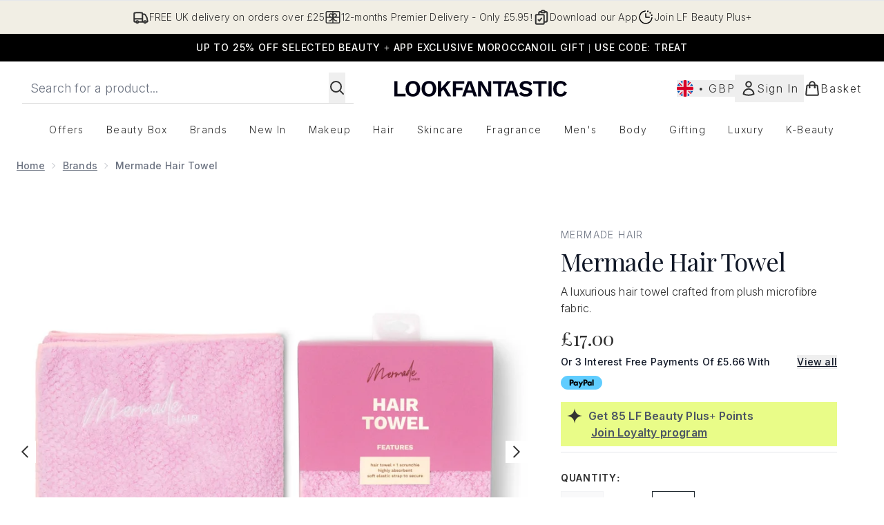

--- FILE ---
content_type: text/html
request_url: https://www.lookfantastic.com/fragments/productThumbnailFragment?masterSku=14222018
body_size: -2699
content:
<li class="mr-6"><button class="product-thumbnail" aria-label="Open image  2 (Mermade Hair Towel)"><figure class="pointer-events-none thumbnail-image aspect-square"> <picture>   <img src="https://www.lookfantastic.com/images?url=https://static.thcdn.com/productimg/original/14222018-7995052689840766.jpg&format=webp&auto=avif&width=100&height=100&fit=cover" alt="Mermade Hair Towel Image 2" loading="lazy" width="100" height="100" class="max-w-none cursor-pointer  object-cover mx-auto" decoding="auto" fetchpriority="low">  </picture>    </figure></button></li><li class="mr-6"><button class="product-thumbnail" aria-label="Open image  3 (Mermade Hair Towel)"><figure class="pointer-events-none thumbnail-image aspect-square"> <picture>   <img src="https://www.lookfantastic.com/images?url=https://static.thcdn.com/productimg/original/14222018-1865052689934171.jpg&format=webp&auto=avif&width=100&height=100&fit=cover" alt="Mermade Hair Towel Image 3" loading="lazy" width="100" height="100" class="max-w-none cursor-pointer  object-cover mx-auto" decoding="auto" fetchpriority="low">  </picture>    </figure></button></li><li class="mr-6"><button class="product-thumbnail" aria-label="Open image  4 (Mermade Hair Towel)"><figure class="pointer-events-none thumbnail-image aspect-square"> <picture>   <img src="https://www.lookfantastic.com/images?url=https://static.thcdn.com/productimg/original/14222018-1795052689998185.jpg&format=webp&auto=avif&width=100&height=100&fit=cover" alt="Mermade Hair Towel Image 4" loading="lazy" width="100" height="100" class="max-w-none cursor-pointer  object-cover mx-auto" decoding="auto" fetchpriority="low">  </picture>    </figure></button></li><li class="mr-6"><button class="product-thumbnail" aria-label="Open image  5 (Mermade Hair Towel)"><figure class="pointer-events-none thumbnail-image aspect-square"> <picture>   <img src="https://www.lookfantastic.com/images?url=https://static.thcdn.com/productimg/original/14222018-7885052690090042.jpg&format=webp&auto=avif&width=100&height=100&fit=cover" alt="Mermade Hair Towel Image 5" loading="lazy" width="100" height="100" class="max-w-none cursor-pointer  object-cover mx-auto" decoding="auto" fetchpriority="low">  </picture>    </figure></button></li><li class="mr-6"><button class="product-thumbnail" aria-label="Open image  6 (Mermade Hair Towel)"><figure class="pointer-events-none thumbnail-image aspect-square"> <picture>   <img src="https://www.lookfantastic.com/images?url=https://static.thcdn.com/productimg/original/14222018-2065052690166434.jpg&format=webp&auto=avif&width=100&height=100&fit=cover" alt="Mermade Hair Towel Image 6" loading="lazy" width="100" height="100" class="max-w-none cursor-pointer  object-cover mx-auto" decoding="auto" fetchpriority="low">  </picture>    </figure></button></li>